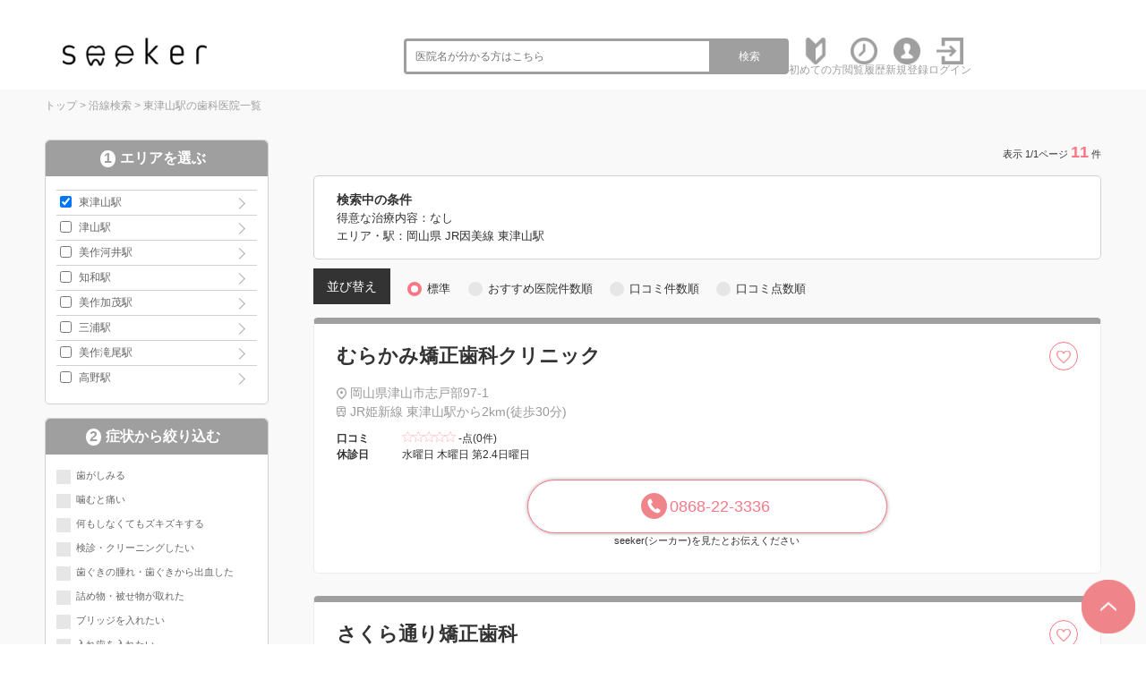

--- FILE ---
content_type: text/html; charset=UTF-8
request_url: https://seeker-dental.com/r/pref33/line11798/station1163410/
body_size: 11107
content:
<!--SELECT * FROM DAT_HAISYA WHERE ENABLE='ENABLE:公開中' AND PREF='岡山県' AND ((TMP05 = '東津山駅' and PREF='岡山県'))  ORDER BY DAT_HAISYA.ETCI1 desc,(SELECT COUNT(*) FROM `DAT_COUPON` WHERE TITLE=DAT_HAISYA.ID OR HID=DAT_HAISYA.ID) DESC, cast(DAT_HAISYA.ETCI2 as signed) desc, cast(DAT_HAISYA.TMP03 as signed) desc, rand(20477) LIMIT 0, 25; -->
﻿<!DOCTYPE html>
<html lang="ja">

<head>
    <meta charset="utf-8">
    <meta http-equiv="X-UA-Compatible" content="IE=edge">
    <meta name="viewport" content="width=device-width, initial-scale=1">
    <title>東津山駅の歯科医院-口コミ・評判の検索ならseeker(シーカー)</title>
    <meta name="description" content="東津山駅を全国約70,000件の歯科医院から検索できるseeker(シーカー)！歯科医院の医院情報から口コミや評判を検索することが出来ます。各医院の診療科目や診療時間、こだわりを知ることが出来ます。診療予約されたい方は電話予約してください。" />
    <meta name="keywords" content="東津山駅,歯科医院,歯科,口コミ,評判,seeker(シーカー)" />
    <link rel="canonical" href="https://seeker-dental.com/r/pref33/line11798/station1163410/" />
    <link href="/common/css2/import.css" rel="stylesheet" />
    <!-- <script src="https://ajax.googleapis.com/ajax/libs/jquery/1.11.3/jquery.min.js"></script> -->
    <script src="/common/js/jquery.min.js"></script>
    <script src="/common/js2/jquery.bxslider.js"></script>
    <script src="/common/js2/main.js"></script>
    <link rel="stylesheet" href="https://cdnjs.cloudflare.com/ajax/libs/balloon-css/0.4.0/balloon.min.css">
    <script src="/common/js/common.js"></script>

    <!--遅延読み込み-->
    <script src="https://cdn.jsdelivr.net/npm/lazyload@2.0.0-rc.2/lazyload.min.js"></script>

    <style>
        .pickuplabel {
            right: 150px;
            /* width: 48px; */
            position: absolute;
            right: 140px;
            margin-top: -5px;
        }

        @media only screen and (max-width: 767px) {
            .pickuplabel {
                right: 40px;
                /* width: 36px; */
                position: absolute;
                margin-top: -10px;
            }
        }
    </style>
    <!--[if lt IE 9]>
<script src="/common/js/html5.js"></script>
<![endif]-->
    <meta name="google-site-verification" content="MxCPHxRkJgXjVkTkSg9A1kSipN5R2v5q3NjeT_rs6b0" />

<!-- Google Tag Manager -->
<script>(function (w, d, s, l, i) {
        w[l] = w[l] || []; w[l].push({
            'gtm.start':
                new Date().getTime(), event: 'gtm.js'
        }); var f = d.getElementsByTagName(s)[0],
            j = d.createElement(s), dl = l != 'dataLayer' ? '&l=' + l : ''; j.async = true; j.src =
                'https://www.googletagmanager.com/gtm.js?id=' + i + dl; f.parentNode.insertBefore(j, f);
    })(window, document, 'script', 'dataLayer', 'GTM-599ZL8D');</script>
<!-- End Google Tag Manager -->

    <script>
        // $(function () {
        //   //チェックボックス連動
        //   $('.option_status').on('click', function () {

        //     //近くのチェックボックス
        //     let chkbox = $(this).closest('input:checkbox');
        //     //alert($(chkbox).val());
        //     if ($(chkbox).prop('checked')) {
        //       $(chkbox).prop('checked', false);
        //     } else {
        //       $(chkbox).prop('checked', true);
        //     }


        //     return;
        //   });
        // });
        $(function () {
            let ua = navigator.userAgent;
            if (ua.indexOf('iPhone') > 0 || ua.indexOf('iPod') > 0 || ua.indexOf('Android') > 0 && ua.indexOf('Mobile') > 0) {
                //ここにスマホの時の表示
            } else {
                //ここにPCの時の表示
                //表示するボタンを全部押す
                $("#trigger1").click();
                $("#trigger2").click();
                $("#trigger3").click();
            }
        });
    </script>
</head>

<body>
    <div id="debug" style="display: none;">SELECT count(ID) as CNT FROM DAT_HAISYA WHERE ENABLE='ENABLE:公開中' AND PREF='岡山県' AND ((TMP05 = '東津山駅' and PREF='岡山県')) ;</div>
    <div id="fb-root"></div>
    <script async defer crossorigin="anonymous"
        src="https://connect.facebook.net/ja_JP/sdk.js#xfbml=1&version=v4.0&appId=720572451430433&autoLogAppEvents=1"></script>
    <div id="wrapper">
        <!-- Google Tag Manager (noscript) -->
<noscript>
  <iframe src="https://www.googletagmanager.com/ns.html?id=GTM-599ZL8D" height="0" width="0"
    style="display:none;visibility:hidden"></iframe>
</noscript>
<!-- End Google Tag Manager (noscript) -->

<!-- ヘッダー開始 -->
<header id="header">
  <div class="wrap"> <a id="logo" href="/">
      <h1><img src="/common/images/logo.png" alt="信頼できる歯科医院を探すならseeker(シーカー)" /></h1>
    </a>
    <ul class="link pc_disp">
      <li class="word_search">
        <form role="search" method="get" action="/s/">
          <input type="hidden" name="mode" value="list">
          <input type="search" class="search-field" placeholder="医院名が分かる方はこちら" value="" name="word" />
          <button type="submit" class="search-submit">検索</button>
        </form>
      </li>
      <li class="link_icon"><a href="/about/"><img src="/common/images/new.png" alt="初心者マーク"><span>初めての方</span></a></li>
      <li class="link_icon"><a href="/list1/"><img src="/common/images/clock.png" alt="時計"><span>閲覧履歴</span></a></li>

      
      <li class="link_icon"><a href="/register/"><img src="/common/images/register.png" alt="人"><span>新規登録</span></a></li>
      <li class="link_icon"><a href="/login/"><img src="/common/images/login.png" alt="ログイン"><span>ログイン</span></a></li>
      
      <!--
      <li class="link_icon"><a href="/m_list2/"><img src="/common/images/icon_mypage.svg" alt="マイページ"><span>マイページ</span></a></li>
      -->
    </ul>
    <div class="sp_disp sp_navi">
      <div id="open" class="btn"><a href="#g_menu">
          <div id="open_icon">
            <div></div>
            <div></div>
            <div></div>
          </div>
        </a></div>
      <div id="g_menu">
        <div id="close" class="btn"><a href="#">×</a></div>
        <ul>
          <li class="icon01"><a href="/about/">サイトの特徴・使い方</a></li>
          <li class="icon03"><a href="/about/">初めての方</a></li>
          <li class="icon03"><a href="/list1/">閲覧履歴</a></li>
          <li class="icon03"><a href="/s/?mode=list&word=">医院一覧</a></li>
          
          <li class="icon03"><a href="/register/">新規登録</a></li>
          <li class="icon03"><a href="/login/">ログイン</a></li>
          
          <!--
          <li class="icon03"><a href="/m_register/">会員情報変更</a></li>
          <li class="icon03"><a href="/m_list2/">予約履歴</a></li>
          <li class="icon03"><a href="/m_list1/">お気に入り医院</a></li>
          <li class="icon03"><a href="/m_list3/">お気に入りメニュー</a></li>
          <li class="icon03"><a href="/m_kuchikomi/">口コミ投稿の管理</a></li>
          <li class="icon03"><a href="/logout/">ログアウト</a></li>
          -->
          <li class="icon03"><a href="/">Topページへもどる</a></li>
        </ul>
      </div>
    </div>
  </div>
  <div class="word_search_wrap sp_disp">
    <div class="word_search">
      <form role="search" method="get" action="/s/">
        <input type="hidden" name="mode" value="list">
        <input type="search" class="search-field" placeholder="医院名が分かる方はこちら" value="" name="word" />
        <button type="submit" class="search-submit">検索</button>
      </form>
    </div>
  </div>
</header>
<!-- ヘッダー終了 -->

<!--<header id="header">
<div class="header_inner_top">
<div class="inner lay_lqd">
<nav id="siteid">
<a href="/"><img src="/common/img/logo.png" alt="seeker(シーカー)"></a>
</nav>
<div id="seotext_main">
<h1 style="font-size:100%;">歯科の口コミ・検索ならseeker(シーカー)</h1>
</div>
<div id="search_gps">
<a href="/n/"><i class="ion-navigate"></i><span>現在地から<br class="sp"><span class="pc">歯科医院を</span>探す</span></a>
</div>
<div id="seotext_sub">
<p>今予約できる歯科医院をさくっと検索<br>掲載している医院数<em>64330</em>件</p>
</div>
<nav id="menu_btn_sp"><button><i class="ion-android-menu icon_off"></i><i class="ion-close-round icon_on"></i></button></nav>
</div>
</div>
<div class="header_inner_bottom">
<div class="inner lay_lqd">
<nav id="gnav">
<ul>
<li class="gnav_pulldown">
<span><span>歯科医院を検索</span></span>
<ul>
<li><a href="/n/"><i class="ion-navigate"></i>現在地から探す</a></li>
<li><a href="/s/"><i class="ion-location"></i>エリアから探す</a></li>
<li><a href="/r/"><i class="ion-android-subway"></i>路線から探す</a></li>
</ul>
</li>
<li><a href="/j/"><span>求人を検索</span></a></li>
<li><a href=""><span>初めての方</span></a></li>
<li><a href="/faq/"><span>よくある質問</span></a></li>
<li><a href="/qa/"><span>QA</span></a></li>
<li><a href="/contact/"><span>掲載に関して</span></a></li>
</ul>
</nav>
</div>
</div>
</header>-->

        <!--<script type="text/javascript">
$(function() {
    var topMenu = $('#f-menu');    
    topMenu.hide();
    $(this).scroll(function () {
        if ($(this).scrollTop() > 160) {
            topMenu.fadeIn();
        } else {
            topMenu.fadeOut();
        }
    });
});
	</script> -->
        <!-- フローティングメニュー開始 -->
        <div id="f-menu">
            <div class="txt_box">東津山駅の歯科医院</div>
            <div class="btn_box">
                <div class="btn_change"> <a href="" class="option_open">条件変更</a> </div>
            </div>
        </div>
        <!-- フローティングメニュー終了 -->

        <!-- コンテンツ開始 -->
        <div id="content" class="clearfix bg_f2f6f8">
            <div class="base_wrap clearfix">
                <!-- パンくず開始 -->
                <div class="pankuzu_wrap">
                    <div id="topics">
                        <ol>
                            <li><a href="https://seeker-dental.com/">トップ</a>&nbsp;&gt;&nbsp;</li>
                            <li><a href="https://seeker-dental.com/r/">沿線検索</a>&nbsp;&gt;&nbsp;</li><li>東津山駅の歯科医院一覧</li>
                        </ol>
                    </div>
                </div>
                <!-- パンくず終了 -->
                <script>
                    $(function () {
                        $('.bxslider').bxSlider({
                            auto: true,
                            pause: 10000,
                            slideWidth: 500,
                            touchEnabled: true,
                            speed: 1000,
                            minSlides: 2,
                            maxSlides: 4,
                            moveSlides: 1,
                            shrinkItems: true,
                            slideMargin: 0,
                        });
                    });
                </script>
                <div class="flex_wrap">
                    <div class="search_left_wrap">

                        <!-- sp -->
                        <!--
          <div class="search_right_wrap_sub">
            <div class="similar_part">
              <div class="similar_title">
                <p>他エリアのこの治療が得意な医院</p>
              </div>
              <div class="similar_main">
                <ul class="bxslider">
                  [RECOMMEND]
                </ul>
              </div>
            </div>
          </div>
-->
                        <!--/sp-->
                        <form method="get" action="/r/" id="option_form">
                            <div class="option_form_inner">
                                <h2 class="option_ttl">検索条件</h2>
                                <a id="option_close">閉じる</a>
                                <div id="option_area_wrap" class="option_checkbox_wrap">
                                    <h3><span class="step-number">1</span>エリアを選ぶ</h3>

                                    <input type="hidden" name="searchplan" value="[SEARCHPLAN]">
                                    <input type="hidden" name="mode" value="list">
                                    <input type="hidden" name="sort" value="1">
                                    <input type="hidden" name="page" value="1">
                                    <input type='hidden' name='A1' value='33' /><input type='hidden' name='A2' value='11798' />
                                    <input id="trigger1" class="grad-trigger" type="checkbox">
                                    <label class="grad-btn" for="trigger1">表示する</label>
                                    <ul class="option_list_area triggerBox">
                                        <li class='lw80'><label><input type='checkbox' name='A3[]' value='1163410' checked /><a href='/r/pref33/line11798/station1163410/'>東津山駅</a></label></li><li class='lw80'><label><input type='checkbox' name='A3[]' value='1163411' /><a href='/r/pref33/line11798/station1163411/'>津山駅</a></label></li><li class='lw80'><label><input type='checkbox' name='A3[]' value='1170413' /><a href='/r/pref33/line11798/station1170413/'>美作河井駅</a></label></li><li class='lw80'><label><input type='checkbox' name='A3[]' value='1170414' /><a href='/r/pref33/line11798/station1170414/'>知和駅</a></label></li><li class='lw80'><label><input type='checkbox' name='A3[]' value='1170415' /><a href='/r/pref33/line11798/station1170415/'>美作加茂駅</a></label></li><li class='lw80'><label><input type='checkbox' name='A3[]' value='1170416' /><a href='/r/pref33/line11798/station1170416/'>三浦駅</a></label></li><li class='lw80'><label><input type='checkbox' name='A3[]' value='1170417' /><a href='/r/pref33/line11798/station1170417/'>美作滝尾駅</a></label></li><li class='lw80'><label><input type='checkbox' name='A3[]' value='1170418' /><a href='/r/pref33/line11798/station1170418/'>高野駅</a></label></li>
                                    </ul>
                                </div>
                                <div class="option_checkbox_wrap">
                                    <h3><span class="step-number">2</span>症状から絞り込む</h3>
                                    <input id="trigger2" class="grad-trigger" type="checkbox">
                                    <label class="grad-btn" for="trigger2">表示する</label>
                                    <ul class="option_list triggerBox">
                                        <li><label class="option option_checkbox">歯がしみる<input type="checkbox" name="C1[]" value="歯がしみる" /><div class="option_status"></div></label></li><li><label class="option option_checkbox">噛むと痛い<input type="checkbox" name="C1[]" value="噛むと痛い" /><div class="option_status"></div></label></li><li><label class="option option_checkbox">何もしなくてもズキズキする<input type="checkbox" name="C1[]" value="何もしなくてもズキズキする" /><div class="option_status"></div></label></li><li><label class="option option_checkbox">検診・クリーニングしたい<input type="checkbox" name="C1[]" value="検診・クリーニングしたい" /><div class="option_status"></div></label></li><li><label class="option option_checkbox">歯ぐきの腫れ・歯ぐきから出血した<input type="checkbox" name="C1[]" value="歯ぐきの腫れ・歯ぐきから出血した" /><div class="option_status"></div></label></li><li><label class="option option_checkbox">詰め物・被せ物が取れた<input type="checkbox" name="C1[]" value="詰め物・被せ物が取れた" /><div class="option_status"></div></label></li><li><label class="option option_checkbox">ブリッジを入れたい<input type="checkbox" name="C1[]" value="ブリッジを入れたい" /><div class="option_status"></div></label></li><li><label class="option option_checkbox">入れ歯を入れたい<input type="checkbox" name="C1[]" value="入れ歯を入れたい" /><div class="option_status"></div></label></li><li><label class="option option_checkbox">インプラントを入れたい<input type="checkbox" name="C1[]" value="インプラントを入れたい" /><div class="option_status"></div></label></li><li><label class="option option_checkbox">入れ歯が痛い・噛めない<input type="checkbox" name="C1[]" value="入れ歯が痛い・噛めない" /><div class="option_status"></div></label></li><li><label class="option option_checkbox">歯並びを良くしたい<input type="checkbox" name="C1[]" value="歯並びを良くしたい" /><div class="option_status"></div></label></li><li><label class="option option_checkbox">歯の色が気になる<input type="checkbox" name="C1[]" value="歯の色が気になる" /><div class="option_status"></div></label></li><li><label class="option option_checkbox">親知らずが気になる・抜きたい<input type="checkbox" name="C1[]" value="親知らずが気になる・抜きたい" /><div class="option_status"></div></label></li><li><label class="option option_checkbox">子どもの治療をしたい<input type="checkbox" name="C1[]" value="子どもの治療をしたい" /><div class="option_status"></div></label></li><li><label class="option option_checkbox">子どもの歯並びを良くしたい<input type="checkbox" name="C1[]" value="子どもの歯並びを良くしたい" /><div class="option_status"></div></label></li><li><label class="option option_checkbox">顎が痛い・口が開かない<input type="checkbox" name="C1[]" value="顎が痛い・口が開かない" /><div class="option_status"></div></label></li><li><label class="option option_checkbox">訪問診療を希望する<input type="checkbox" name="C1[]" value="訪問診療を希望する" /><div class="option_status"></div></label></li>
                                    </ul>
                                </div>
                                <div class="option_checkbox_wrap">
                                    <h3><span class="step-number">3</span>特徴で絞り込む</h3>
                                    <ul class="option_list">
                                        <li><label class="option option_checkbox">急患受付<input type="checkbox" name="C3[]" value="急患受付" /><div class="option_status"></div></label></li><li><label class="option option_checkbox">日曜診療あり<input type="checkbox" name="C3[]" value="日曜診療あり" /><div class="option_status"></div></label></li><li><label class="option option_checkbox">感染予防対策<input type="checkbox" name="C3[]" value="感染予防対策" /><div class="option_status"></div></label></li><li><label class="option option_checkbox">キッズスペースあり<input type="checkbox" name="C3[]" value="キッズスペースあり" /><div class="option_status"></div></label></li><li><label class="option option_checkbox">駐車場あり<input type="checkbox" name="C3[]" value="駐車場あり" /><div class="option_status"></div></label></li>
                                    </ul>
                                </div>
                                <div class="option_checkbox_wrap">
                                    <h3><span class="step-number">4</span>治療分野で絞り込む<br>
                                        <span>現在選択されている分野にチェックが入っています</span>
                                    </h3>
                                    <input id="trigger3" class="grad-trigger" type="checkbox">
                                    <label class="grad-btn" for="trigger3">表示する</label>
                                    <ul class="option_list triggerBox">
                                        <li><label class="option option_checkbox">虫歯<input type="checkbox" name="C2[]" value="虫歯" /><div class="option_status"></div></label></li><li><label class="option option_checkbox">歯内治療<input type="checkbox" name="C2[]" value="歯内治療" /><div class="option_status"></div></label></li><li><label class="option option_checkbox">歯周病<input type="checkbox" name="C2[]" value="歯周病" /><div class="option_status"></div></label></li><li><label class="option option_checkbox">インプラント<input type="checkbox" name="C2[]" value="インプラント" /><div class="option_status"></div></label></li><li><label class="option option_checkbox">入れ歯<input type="checkbox" name="C2[]" value="入れ歯" /><div class="option_status"></div></label></li><li><label class="option option_checkbox">矯正歯科<input type="checkbox" name="C2[]" value="矯正歯科" /><div class="option_status"></div></label></li><li><label class="option option_checkbox">ホワイトニング<input type="checkbox" name="C2[]" value="ホワイトニング" /><div class="option_status"></div></label></li><li><label class="option option_checkbox">口腔外科<input type="checkbox" name="C2[]" value="口腔外科" /><div class="option_status"></div></label></li><li><label class="option option_checkbox">小児歯科<input type="checkbox" name="C2[]" value="小児歯科" /><div class="option_status"></div></label></li><li><label class="option option_checkbox">予防歯科<input type="checkbox" name="C2[]" value="予防歯科" /><div class="option_status"></div></label></li><li><label class="option option_checkbox">顎関節症<input type="checkbox" name="C2[]" value="顎関節症" /><div class="option_status"></div></label></li><li><label class="option option_checkbox">訪問診療<input type="checkbox" name="C2[]" value="訪問診療" /><div class="option_status"></div></label></li>
                                    </ul>
                                </div>
                                <div class="option_checkbox_wrap">
                                    <h3><span class="step-number">5</span>郵便番号で検索する</h3>
                                    <div class="word_search">
                                        <input type="hidden" name="mode" value="list">
                                        <input type="search" class="search-field" placeholder="郵便番号を入力 &hellip;"
                                            value="" name="word" />
                                        <button type="submit" class="search-submit">検索</button>
                                    </div>
                                </div>

                                <div class="option_checkbox_btn">
                                    <div class="btn_search" style="margin-bottom: 10px;">
                                        <button type="submit" class="btn btn_action">この条件で検索</button>
                                    </div>
                                </div>
                                <div class="option_checkbox_btn">
                                    <div class="btn_search btn_clear">
                                        <button type="submit" class="btn btn_action">クリア</button>
                                    </div>
                                </div>
                            </div>
                        </form>

                        <div class="search_right_wrap_sub">
                            <a href='https://seeker-dental.com/info/0611/' target='_blank'><img class="lazyload" data-src='/a_banner/data/PIC-20221107155642.バナー②.png' alt='Etak®OralCare' width='250' border='0' /></a><a href='https://apple.co/360IAN2' target='_blank'><img class="lazyload" data-src='/a_banner/data/PIC-20201125224348.svg' alt='AppStore' width='250' border='0' /></a><a href='https://play.google.com/store/apps/details?id=bz.plaza.seekerdental&hl=ja&gl=US' target='_blank'><img class="lazyload" data-src='/a_banner/data/PIC-20201125224422.png' alt='GooglePlay' width='250' border='0' /></a>
                            <div class="fb-container">
                                <div class="fb-page" data-href="https://www.facebook.com/seeker.dental/" data-tabs=""
                                    data-width="" data-height="" data-small-header="true"
                                    data-adapt-container-width="true" data-hide-cover="false" data-show-facepile="true">
                                    <blockquote cite="https://www.facebook.com/seeker.dental/"
                                        class="fb-xfbml-parse-ignore"><a
                                            href="https://www.facebook.com/seeker.dental/">seeker（シーカー）</a></blockquote>
                                </div>
                            </div>
                        </div>
                    </div>
                    
                    <article id="main" class="search_center_wrap">

                        

                        
                        <h3 class="title02"><span>表示 1/1ページ <b>11</b>件
                                <!--／エリア<b>100</b>件-->
                            </span></h3>
                        

                        <!-- <div class="search_change_btn_box sps_disp">
              <div class="btn_change"> <a href="#change">市区郡・条件を変更する</a> </div>
            </div> -->
                        <div class="search_condition">
                            <div>
                                <h3 class="search_condition_ttl">検索中の条件</h3>
                                <p class="search_condition_txt">得意な治療内容：なし</p>
                                <p class="search_condition_txt">エリア・駅：岡山県 JR因美線 東津山駅</p>
                            </div>
                            <span class="search_condition_btn option_open">条件変更</span>
                        </div>
                        <!--市町村を絞る開始-->
                        <!--<div class="search_change_btn_box sps_disp">
      <div class="btn_change"> <a href="#change">市町村を絞る</a> </div>
    </div>-->
                        <!--市町村を絞る終了-->
                        <!--<div class="search_change_view">
              <div>
                <p>並び替え</p>
              </div>
              <div>
                <label class="option option_radio">
                  標準
                  <input type="radio" name="radio" checked="checked" value="" onClick="location.href='https://seeker-dental.com/r/pref33/line11798/station1163410/'" />
                  <div class="option_status"></div>
                </label>
              </div>
              <div>
                <label class="option option_radio">
                  おすすめ医院件数順
                  <input type="radio" name="radio"  value="" onClick="location.href='https://seeker-dental.com/r/pref33/line11798/station1163410/sort2/'" />
                  <div class="option_status"></div>
                </label>
              </div>
              <div>
                <label class="option option_radio">
                  口コミ件数順
                  <input type="radio" name="radio"  value="" onClick="location.href='https://seeker-dental.com/r/pref33/line11798/station1163410/sort3/'" />
                  <div class="option_status"></div>
                </label>
              </div>
              <div>
                <label class="option option_radio">
                  口コミ点数順
                  <input type="radio" name="radio"  value="" onClick="location.href='https://seeker-dental.com/r/pref33/line11798/station1163410/sort4/'" />
                  <div class="option_status"></div>
                </label>
              </div>
            </div>-->

                        <div class="search_change_view">
                            <div>
                                <p>並び替え</p>
                            </div>
                            <div>
                                <label class="option option_radio">
                                    標準
                                    <input type="radio" name="radio" checked="checked" value="" onclick="location.href='https://seeker-dental.com/r/pref33/line11798/station1163410/'">
                                    <div class="option_status"></div>
                                </label>
                            </div>
                            <div>
                                <label class="option option_radio">
                                    おすすめ医院件数順
                                    <input type="radio" name="radio"  onclick="location.href='https://seeker-dental.com/r/pref33/line11798/station1163410/sort2/'">
                                    <div class="option_status"></div>
                                </label>
                            </div>
                            <div>
                                <label class="option option_radio">
                                    口コミ件数順
                                    <input type="radio" name="radio"  onclick="location.href='https://seeker-dental.com/r/pref33/line11798/station1163410/sort3/'">
                                    <div class="option_status"></div>
                                </label>
                            </div>
                            <div>
                                <label class="option option_radio">
                                    口コミ点数順
                                    <input type="radio" name="radio"  onclick="location.href='https://seeker-dental.com/r/pref33/line11798/station1163410/sort4/'">
                                    <div class="option_status"></div>
                                </label>
                            </div>
                        </div>

                        <div class="search_result_wrap">

                            <!--<meta LIST-START1>-->

                            <div class="result_box">
                                <div class="title_part">
                                    <h4 class="tit01"><a href="/dent/78026">むらかみ矯正歯科クリニック</a></h4>
                                    <!--
                                    
                                    
                                    <a href="/m_list1/?mode=add&sid=78026" class="btn pc_disp"></a>
                                    <a href="/m_list1/?mode=add&sid=78026" class="btn sp_disp"></a>
                                    
                                    -->
                                    
                                    <a onclick="if(!confirm('お気に入りの追加には会員登録とログインが必要です。'))return
                      false" class="btn pc_disp"></a><a onclick="if(!confirm('お気に入りの追加には会員登録とログインが必要です。'))return
                      false" class="btn sp_disp"></a>
                                    
                                </div>
                                <div class="data_box">
                                    <div class="text_part">
                                        <h4><a href="/dent/78026"></a></h4>
                                        <p class="result_box_address">岡山県津山市志戸部97-1</p>
                                        
                                        <p class="result_box_address result_box_address-2">JR姫新線 東津山駅から2km(徒歩30分)</p>
                                        
                                        <div class="search_info_cover">
                                            <div class="search_info">
                                                <span>口コミ</span>
                                                <p><img class="lazyload"
                                                        data-src="/common/images/star--.svg"
                                                        alt="">-点(0件)</p>
                                            </div>
                                        </div>
                                        <div class="search_info">
                                            <span>休診日</span>
                                            <p>水曜日 木曜日 第2.4日曜日</p>
                                        </div>
                                    </div>
                                    <div class="btn_box">
                                        
                                        
                                        
                                        <div class="btn_tel pc_disp"> <a href="tel:0868-22-3336">0868-22-3336</a>
                                            <span>seeker(シーカー)を見たとお伝えください</span>
                                        </div>
                                        <div class="btn_tel sp_disp"> <a href="tel:0868-22-3336">電話予約</a>
                                            <span>seeker(シーカー)を見たとお伝えください</span>
                                        </div>
                                    </div>
                                </div>
                            </div>
                            <!--<meta LIST-START4>-->

                            <div class="result_box">
                                <div class="title_part">
                                    <h4 class="tit01"><a href="/dent/77817">さくら通り矯正歯科</a></h4>
                                    <!--
                                    
                                    
                                    <a href="/m_list1/?mode=add&sid=77817" class="btn pc_disp"></a>
                                    <a href="/m_list1/?mode=add&sid=77817" class="btn sp_disp"></a>
                                    
                                    -->
                                    
                                    <a onclick="if(!confirm('お気に入りの追加には会員登録とログインが必要です。'))return
                      false" class="btn pc_disp"></a><a onclick="if(!confirm('お気に入りの追加には会員登録とログインが必要です。'))return
                      false" class="btn sp_disp"></a>
                                    
                                </div>
                                <div class="data_box">
                                    <div class="text_part">
                                        <h4><a href="/dent/77817"></a></h4>
                                        <p class="result_box_address">岡山県津山市林田160-1</p>
                                        
                                        <p class="result_box_address result_box_address-2">JR姫新線 東津山駅から2km(徒歩29分)</p>
                                        
                                        <div class="search_info_cover">
                                            <div class="search_info">
                                                <span>口コミ</span>
                                                <p><img class="lazyload"
                                                        data-src="/common/images/star--.svg"
                                                        alt="">-点(0件)</p>
                                            </div>
                                        </div>
                                        <div class="search_info">
                                            <span>休診日</span>
                                            <p>月曜日（不定期）</p>
                                        </div>
                                    </div>
                                    <div class="btn_box">
                                        
                                        
                                        
                                        <div class="btn_tel pc_disp"> <a href="tel:0868-31-3131">0868-31-3131</a>
                                            <span>seeker(シーカー)を見たとお伝えください</span>
                                        </div>
                                        <div class="btn_tel sp_disp"> <a href="tel:0868-31-3131">電話予約</a>
                                            <span>seeker(シーカー)を見たとお伝えください</span>
                                        </div>
                                    </div>
                                </div>
                            </div>
                            <!--<meta LIST-START4>-->

                            <div class="result_box">
                                <div class="title_part">
                                    <h4 class="tit01"><a href="/dent/59596">中村歯科医院</a></h4>
                                    <!--
                                    
                                    
                                    <a href="/m_list1/?mode=add&sid=59596" class="btn pc_disp"></a>
                                    <a href="/m_list1/?mode=add&sid=59596" class="btn sp_disp"></a>
                                    
                                    -->
                                    
                                    <a onclick="if(!confirm('お気に入りの追加には会員登録とログインが必要です。'))return
                      false" class="btn pc_disp"></a><a onclick="if(!confirm('お気に入りの追加には会員登録とログインが必要です。'))return
                      false" class="btn sp_disp"></a>
                                    
                                </div>
                                <div class="data_box">
                                    <div class="text_part">
                                        <h4><a href="/dent/59596"></a></h4>
                                        <p class="result_box_address">岡山県津山市川崎192-12</p>
                                        
                                        <p class="result_box_address result_box_address-2">JR姫新線 東津山駅から250m(徒歩 4分)</p>
                                        
                                        <div class="search_info_cover">
                                            <div class="search_info">
                                                <span>口コミ</span>
                                                <p><img class="lazyload"
                                                        data-src="/common/images/star--.svg"
                                                        alt="">-点(0件)</p>
                                            </div>
                                        </div>
                                        <div class="search_info">
                                            <span>休診日</span>
                                            <p></p>
                                        </div>
                                    </div>
                                    <div class="btn_box">
                                        
                                        
                                        
                                        <div class="btn_tel pc_disp"> <a href="tel:0868-26-8148">0868-26-8148</a>
                                            <span>seeker(シーカー)を見たとお伝えください</span>
                                        </div>
                                        <div class="btn_tel sp_disp"> <a href="tel:0868-26-8148">電話予約</a>
                                            <span>seeker(シーカー)を見たとお伝えください</span>
                                        </div>
                                    </div>
                                </div>
                            </div>
                            <!--<meta LIST-START4>-->

                            <div class="result_box">
                                <div class="title_part">
                                    <h4 class="tit01"><a href="/dent/70565">佐藤歯科医院</a></h4>
                                    <!--
                                    
                                    
                                    <a href="/m_list1/?mode=add&sid=70565" class="btn pc_disp"></a>
                                    <a href="/m_list1/?mode=add&sid=70565" class="btn sp_disp"></a>
                                    
                                    -->
                                    
                                    <a onclick="if(!confirm('お気に入りの追加には会員登録とログインが必要です。'))return
                      false" class="btn pc_disp"></a><a onclick="if(!confirm('お気に入りの追加には会員登録とログインが必要です。'))return
                      false" class="btn sp_disp"></a>
                                    
                                </div>
                                <div class="data_box">
                                    <div class="text_part">
                                        <h4><a href="/dent/70565"></a></h4>
                                        <p class="result_box_address">岡山県津山市勝部1141-2</p>
                                        
                                        <p class="result_box_address result_box_address-2">JR姫新線 東津山駅から4km(車で10分)</p>
                                        
                                        <div class="search_info_cover">
                                            <div class="search_info">
                                                <span>口コミ</span>
                                                <p><img class="lazyload"
                                                        data-src="/common/images/star--.svg"
                                                        alt="">-点(0件)</p>
                                            </div>
                                        </div>
                                        <div class="search_info">
                                            <span>休診日</span>
                                            <p></p>
                                        </div>
                                    </div>
                                    <div class="btn_box">
                                        
                                        
                                        
                                        <div class="btn_tel pc_disp"> <a href="tel:0868-31-1682">0868-31-1682</a>
                                            <span>seeker(シーカー)を見たとお伝えください</span>
                                        </div>
                                        <div class="btn_tel sp_disp"> <a href="tel:0868-31-1682">電話予約</a>
                                            <span>seeker(シーカー)を見たとお伝えください</span>
                                        </div>
                                    </div>
                                </div>
                            </div>
                            <!--<meta LIST-START4>-->

                            <div class="result_box">
                                <div class="title_part">
                                    <h4 class="tit01"><a href="/dent/70561">神尾歯科医院</a></h4>
                                    <!--
                                    
                                    
                                    <a href="/m_list1/?mode=add&sid=70561" class="btn pc_disp"></a>
                                    <a href="/m_list1/?mode=add&sid=70561" class="btn sp_disp"></a>
                                    
                                    -->
                                    
                                    <a onclick="if(!confirm('お気に入りの追加には会員登録とログインが必要です。'))return
                      false" class="btn pc_disp"></a><a onclick="if(!confirm('お気に入りの追加には会員登録とログインが必要です。'))return
                      false" class="btn sp_disp"></a>
                                    
                                </div>
                                <div class="data_box">
                                    <div class="text_part">
                                        <h4><a href="/dent/70561"></a></h4>
                                        <p class="result_box_address">岡山県津山市河辺1150</p>
                                        
                                        <p class="result_box_address result_box_address-2">JR姫新線 東津山駅から370m(徒歩 5分)</p>
                                        
                                        <div class="search_info_cover">
                                            <div class="search_info">
                                                <span>口コミ</span>
                                                <p><img class="lazyload"
                                                        data-src="/common/images/star--.svg"
                                                        alt="">-点(0件)</p>
                                            </div>
                                        </div>
                                        <div class="search_info">
                                            <span>休診日</span>
                                            <p></p>
                                        </div>
                                    </div>
                                    <div class="btn_box">
                                        
                                        
                                        
                                        <div class="btn_tel pc_disp"> <a href="tel:0868-26-8211">0868-26-8211</a>
                                            <span>seeker(シーカー)を見たとお伝えください</span>
                                        </div>
                                        <div class="btn_tel sp_disp"> <a href="tel:0868-26-8211">電話予約</a>
                                            <span>seeker(シーカー)を見たとお伝えください</span>
                                        </div>
                                    </div>
                                </div>
                            </div>
                            <!--<meta LIST-START4>-->

                            <div class="result_box">
                                <div class="title_part">
                                    <h4 class="tit01"><a href="/dent/75047">内田歯科クリニック</a></h4>
                                    <!--
                                    
                                    
                                    <a href="/m_list1/?mode=add&sid=75047" class="btn pc_disp"></a>
                                    <a href="/m_list1/?mode=add&sid=75047" class="btn sp_disp"></a>
                                    
                                    -->
                                    
                                    <a onclick="if(!confirm('お気に入りの追加には会員登録とログインが必要です。'))return
                      false" class="btn pc_disp"></a><a onclick="if(!confirm('お気に入りの追加には会員登録とログインが必要です。'))return
                      false" class="btn sp_disp"></a>
                                    
                                </div>
                                <div class="data_box">
                                    <div class="text_part">
                                        <h4><a href="/dent/75047"></a></h4>
                                        <p class="result_box_address">岡山県津山市河辺945-17</p>
                                        
                                        <p class="result_box_address result_box_address-2">JR姫新線 東津山駅から2km(徒歩20分)</p>
                                        
                                        <div class="search_info_cover">
                                            <div class="search_info">
                                                <span>口コミ</span>
                                                <p><img class="lazyload"
                                                        data-src="/common/images/star--.svg"
                                                        alt="">-点(0件)</p>
                                            </div>
                                        </div>
                                        <div class="search_info">
                                            <span>休診日</span>
                                            <p></p>
                                        </div>
                                    </div>
                                    <div class="btn_box">
                                        
                                        
                                        
                                        <div class="btn_tel pc_disp"> <a href="tel:0868-21-1818">0868-21-1818</a>
                                            <span>seeker(シーカー)を見たとお伝えください</span>
                                        </div>
                                        <div class="btn_tel sp_disp"> <a href="tel:0868-21-1818">電話予約</a>
                                            <span>seeker(シーカー)を見たとお伝えください</span>
                                        </div>
                                    </div>
                                </div>
                            </div>
                            <!--<meta LIST-START4>-->

                            <div class="result_box">
                                <div class="title_part">
                                    <h4 class="tit01"><a href="/dent/84694">秋山歯科</a></h4>
                                    <!--
                                    
                                    
                                    <a href="/m_list1/?mode=add&sid=84694" class="btn pc_disp"></a>
                                    <a href="/m_list1/?mode=add&sid=84694" class="btn sp_disp"></a>
                                    
                                    -->
                                    
                                    <a onclick="if(!confirm('お気に入りの追加には会員登録とログインが必要です。'))return
                      false" class="btn pc_disp"></a><a onclick="if(!confirm('お気に入りの追加には会員登録とログインが必要です。'))return
                      false" class="btn sp_disp"></a>
                                    
                                </div>
                                <div class="data_box">
                                    <div class="text_part">
                                        <h4><a href="/dent/84694"></a></h4>
                                        <p class="result_box_address">岡山県津山市川崎751</p>
                                        
                                        <p class="result_box_address result_box_address-2">JR姫新線 東津山駅から1km(徒歩17分)</p>
                                        
                                        <div class="search_info_cover">
                                            <div class="search_info">
                                                <span>口コミ</span>
                                                <p><img class="lazyload"
                                                        data-src="/common/images/star--.svg"
                                                        alt="">-点(0件)</p>
                                            </div>
                                        </div>
                                        <div class="search_info">
                                            <span>休診日</span>
                                            <p></p>
                                        </div>
                                    </div>
                                    <div class="btn_box">
                                        
                                        
                                        
                                        <div class="btn_tel pc_disp"> <a href="tel:0868-23-1055">0868-23-1055</a>
                                            <span>seeker(シーカー)を見たとお伝えください</span>
                                        </div>
                                        <div class="btn_tel sp_disp"> <a href="tel:0868-23-1055">電話予約</a>
                                            <span>seeker(シーカー)を見たとお伝えください</span>
                                        </div>
                                    </div>
                                </div>
                            </div>
                            <!--<meta LIST-START4>-->

                            <div class="result_box">
                                <div class="title_part">
                                    <h4 class="tit01"><a href="/dent/70552">ながれ歯科医院</a></h4>
                                    <!--
                                    
                                    
                                    <a href="/m_list1/?mode=add&sid=70552" class="btn pc_disp"></a>
                                    <a href="/m_list1/?mode=add&sid=70552" class="btn sp_disp"></a>
                                    
                                    -->
                                    
                                    <a onclick="if(!confirm('お気に入りの追加には会員登録とログインが必要です。'))return
                      false" class="btn pc_disp"></a><a onclick="if(!confirm('お気に入りの追加には会員登録とログインが必要です。'))return
                      false" class="btn sp_disp"></a>
                                    
                                </div>
                                <div class="data_box">
                                    <div class="text_part">
                                        <h4><a href="/dent/70552"></a></h4>
                                        <p class="result_box_address">岡山県津山市志戸部352</p>
                                        
                                        <p class="result_box_address result_box_address-2">JR姫新線 東津山駅から3km(車で 7分)</p>
                                        
                                        <div class="search_info_cover">
                                            <div class="search_info">
                                                <span>口コミ</span>
                                                <p><img class="lazyload"
                                                        data-src="/common/images/star--.svg"
                                                        alt="">-点(0件)</p>
                                            </div>
                                        </div>
                                        <div class="search_info">
                                            <span>休診日</span>
                                            <p></p>
                                        </div>
                                    </div>
                                    <div class="btn_box">
                                        
                                        
                                        
                                        <div class="btn_tel pc_disp"> <a href="tel:0868-22-6480">0868-22-6480</a>
                                            <span>seeker(シーカー)を見たとお伝えください</span>
                                        </div>
                                        <div class="btn_tel sp_disp"> <a href="tel:0868-22-6480">電話予約</a>
                                            <span>seeker(シーカー)を見たとお伝えください</span>
                                        </div>
                                    </div>
                                </div>
                            </div>
                            <!--<meta LIST-START4>-->

                            <div class="result_box">
                                <div class="title_part">
                                    <h4 class="tit01"><a href="/dent/59613">下山歯科医院</a></h4>
                                    <!--
                                    
                                    
                                    <a href="/m_list1/?mode=add&sid=59613" class="btn pc_disp"></a>
                                    <a href="/m_list1/?mode=add&sid=59613" class="btn sp_disp"></a>
                                    
                                    -->
                                    
                                    <a onclick="if(!confirm('お気に入りの追加には会員登録とログインが必要です。'))return
                      false" class="btn pc_disp"></a><a onclick="if(!confirm('お気に入りの追加には会員登録とログインが必要です。'))return
                      false" class="btn sp_disp"></a>
                                    
                                </div>
                                <div class="data_box">
                                    <div class="text_part">
                                        <h4><a href="/dent/59613"></a></h4>
                                        <p class="result_box_address">岡山県津山市川崎534-4</p>
                                        
                                        <p class="result_box_address result_box_address-2">JR姫新線 東津山駅から630m(徒歩 8分)</p>
                                        
                                        <div class="search_info_cover">
                                            <div class="search_info">
                                                <span>口コミ</span>
                                                <p><img class="lazyload"
                                                        data-src="/common/images/star--.svg"
                                                        alt="">-点(0件)</p>
                                            </div>
                                        </div>
                                        <div class="search_info">
                                            <span>休診日</span>
                                            <p></p>
                                        </div>
                                    </div>
                                    <div class="btn_box">
                                        
                                        
                                        
                                        <div class="btn_tel pc_disp"> <a href="tel:0868-26-5186">0868-26-5186</a>
                                            <span>seeker(シーカー)を見たとお伝えください</span>
                                        </div>
                                        <div class="btn_tel sp_disp"> <a href="tel:0868-26-5186">電話予約</a>
                                            <span>seeker(シーカー)を見たとお伝えください</span>
                                        </div>
                                    </div>
                                </div>
                            </div>
                            <!--<meta LIST-START4>-->

                            <div class="result_box">
                                <div class="title_part">
                                    <h4 class="tit01"><a href="/dent/59614">城東歯科医院</a></h4>
                                    <!--
                                    
                                    
                                    <a href="/m_list1/?mode=add&sid=59614" class="btn pc_disp"></a>
                                    <a href="/m_list1/?mode=add&sid=59614" class="btn sp_disp"></a>
                                    
                                    -->
                                    
                                    <a onclick="if(!confirm('お気に入りの追加には会員登録とログインが必要です。'))return
                      false" class="btn pc_disp"></a><a onclick="if(!confirm('お気に入りの追加には会員登録とログインが必要です。'))return
                      false" class="btn sp_disp"></a>
                                    
                                </div>
                                <div class="data_box">
                                    <div class="text_part">
                                        <h4><a href="/dent/59614"></a></h4>
                                        <p class="result_box_address">岡山県津山市林田161-2</p>
                                        
                                        <p class="result_box_address result_box_address-2">JR姫新線 東津山駅から2km(徒歩30分)</p>
                                        
                                        <div class="search_info_cover">
                                            <div class="search_info">
                                                <span>口コミ</span>
                                                <p><img class="lazyload"
                                                        data-src="/common/images/star--.svg"
                                                        alt="">-点(0件)</p>
                                            </div>
                                        </div>
                                        <div class="search_info">
                                            <span>休診日</span>
                                            <p></p>
                                        </div>
                                    </div>
                                    <div class="btn_box">
                                        
                                        
                                        
                                        <div class="btn_tel pc_disp"> <a href="tel:0868-23-0188">0868-23-0188</a>
                                            <span>seeker(シーカー)を見たとお伝えください</span>
                                        </div>
                                        <div class="btn_tel sp_disp"> <a href="tel:0868-23-0188">電話予約</a>
                                            <span>seeker(シーカー)を見たとお伝えください</span>
                                        </div>
                                    </div>
                                </div>
                            </div>
                            <!--<meta LIST-START4>-->

                            <div class="result_box">
                                <div class="title_part">
                                    <h4 class="tit01"><a href="/dent/75048">上田歯科医院</a></h4>
                                    <!--
                                    
                                    
                                    <a href="/m_list1/?mode=add&sid=75048" class="btn pc_disp"></a>
                                    <a href="/m_list1/?mode=add&sid=75048" class="btn sp_disp"></a>
                                    
                                    -->
                                    
                                    <a onclick="if(!confirm('お気に入りの追加には会員登録とログインが必要です。'))return
                      false" class="btn pc_disp"></a><a onclick="if(!confirm('お気に入りの追加には会員登録とログインが必要です。'))return
                      false" class="btn sp_disp"></a>
                                    
                                </div>
                                <div class="data_box">
                                    <div class="text_part">
                                        <h4><a href="/dent/75048"></a></h4>
                                        <p class="result_box_address">岡山県津山市川崎1639-15</p>
                                        
                                        <p class="result_box_address result_box_address-2">JR姫新線 東津山駅から980m(徒歩13分)</p>
                                        
                                        <div class="search_info_cover">
                                            <div class="search_info">
                                                <span>口コミ</span>
                                                <p><img class="lazyload"
                                                        data-src="/common/images/star--.svg"
                                                        alt="">-点(0件)</p>
                                            </div>
                                        </div>
                                        <div class="search_info">
                                            <span>休診日</span>
                                            <p></p>
                                        </div>
                                    </div>
                                    <div class="btn_box">
                                        
                                        
                                        
                                        <div class="btn_tel pc_disp"> <a href="tel:0868-21-8148">0868-21-8148</a>
                                            <span>seeker(シーカー)を見たとお伝えください</span>
                                        </div>
                                        <div class="btn_tel sp_disp"> <a href="tel:0868-21-8148">電話予約</a>
                                            <span>seeker(シーカー)を見たとお伝えください</span>
                                        </div>
                                    </div>
                                </div>
                            </div>
                            <!--<meta LIST-START4>-->

                            <!--無料掲載-->
                            <!-- <div class="result_box result_box_freeplan">
                <div class="title_part">
                  <h4 class="tit01"><a href="/dent/14552">藤本歯科医院(ミュゼホワイトニング加盟医院)</a></h4>
                  
                  <a onclick="if(!confirm('お気に入りの追加には会員登録とログインが必要です。'))return false" class="btn pc_disp">お気に入り</a><a onclick="if(!confirm('お気に入りの追加には会員登録とログインが必要です。'))return false" class="btn sp_disp"></a>
                  
                </div>
                <div class="data_box">
                  <div class="img_part">
                    <div class="main_img pc_disp">
                      <div id="main1"><a href="/dent/14552"><img class="lazyload" data-src="/a_haisya/data/PRPIC-20200309230506.jpg" alt="藤本歯科医院(ミュゼホワイトニング加盟医院)"></a></div>
                    </div>
                    <div id="thumb3" class="sub_img sp_disp"><a href="/dent/14552"><img class="lazyload" data-src="/a_haisya/data/PRPIC-20200309230506.jpg" alt="藤本歯科医院(ミュゼホワイトニング加盟医院)"></a></div>
                    <div id="thumb1" class="sub_img"><a href="/dent/14552"><img class="lazyload" data-src="/a_haisya/data/SPIC01-20200309230506.jpg" alt="藤本歯科医院(ミュゼホワイトニング加盟医院)"></a></div>
                  </div>
                  <div class="text_part">
                    <h4><a href="/dent/14552">「痛い・行きたくない場所」から、気軽に行きやすい、心地よい歯科医院</a></h4>
                    <div class="search_info_cover">
                      <p class="search_info"><span>得意な治療2</span>[D-KAMOKU]</p>
                      <p class="search_info"><span>こだわり</span>[D-KODAWARI]</p>
                      <p class="search_info"><span>口コミ</span><img class="lazyload" data-src="/common/images/star-5.svg" alt="">-点(0件)</p>
                    </div>
        
                    <p class="search_info"><span>休診日</span>祝日</p>
                  </div>
                  <div class="btn_box">
                    <div class="btn_net"> <a href="/dent/15088/reserve/">ネット予約</a> <span></span> </div>
                    <div class="btn_tel pc_disp"> <a href="tel:0037-6009-2755">0037-6009-2755</a> <span>seeker(シーカー)を見たとお伝えください</span>
                    </div>
                    <div class="btn_tel sp_disp"> <a href="tel:0037-6009-2755">無料電話予約</a> <span>seeker(シーカー)を見たとお伝えください</span>
                    </div>
                  </div>
                </div>
              </div> -->
                            <!--クロール-->
                            <!-- <div class="result_box result_box_freeplan">
                <div class="title_part">
                  <h4 class="tit01"><a href="/dent/14552">藤本歯科医院(ミュゼホワイトニング加盟医院)</a></h4>
                  
                  <a onclick="if(!confirm('お気に入りの追加には会員登録とログインが必要です。'))return false" class="btn pc_disp">お気に入り</a><a onclick="if(!confirm('お気に入りの追加には会員登録とログインが必要です。'))return false" class="btn sp_disp"></a>
                  
                </div>
                <div class="data_box">
                  <div class="text_part">
                    <h4><a href="/dent/14552">「痛い・行きたくない場所」から、気軽に行きやすい、心地よい歯科医院</a></h4>
                    <div class="search_info_cover">
                      <p class="search_info"><span>得意な治療3</span>[D-KAMOKU]</p>
                      <p class="search_info"><span>こだわり</span>[D-KODAWARI]</p>
                      <p class="search_info"><span>口コミ</span><img class="lazyload" data-src="/common/images/star-5.svg" alt="">-点(0件)</p>
                    </div>
        
                    <p class="search_info"><span>休診日</span>祝日</p>
                  </div>
                  <div class="btn_box">
                    <div class="btn_tel pc_disp"> <a href="tel:0037-6009-2755">0037-6009-2755</a> <span>seeker(シーカー)を見たとお伝えください</span>
                    </div>
                    <div class="btn_tel sp_disp"> <a href="tel:0037-6009-2755">無料電話予約</a> <span>seeker(シーカー)を見たとお伝えください</span>
                    </div>
                  </div>
                </div>
              </div>
              <a href="" class="search_bottomlink">東京港区ホワイトニング | 東京都新宿区矯正歯科 | 東京都中央区ホワイトニング …</a> -->
                            <div class="view_more" style="display:none;">
                                <label class="view_more_btn" for="label1">もっと見る</label>
                                <input type="checkbox" id="label1" />
                                <div class="hidden_show"> [AAA] </div>
                            </div>
                        </div>
                        <p class="search_links_ttl">同じ地域でよく検索されている診療科目</p>
                        <ul class="search_links">
                            <li>
    <a href="/r/?mode=list&A1=33&A2=11798&C2[]=矯正歯科">岡山県 JR因美線×矯正歯科</a>
</li><li>
    <a href="/r/?mode=list&A1=33&A2=11798&C2[]=矯正歯科">岡山県 JR因美線×矯正歯科</a>
</li><li>
    <a href="/r/?mode=list&A1=33&A2=11798&C2[]=虫歯">岡山県 JR因美線×虫歯</a>
</li><li>
    <a href="/r/?mode=list&A1=33&A2=11798&C2[]=歯内治療">岡山県 JR因美線×歯内治療</a>
</li><li>
    <a href="/r/?mode=list&A1=33&A2=11798&C2[]=歯周病">岡山県 JR因美線×歯周病</a>
</li>
                         
                        </ul>
                        <div class="paging clearfix">
                            <ul>
                                <li><span class="current"><span>1</span></span></li>
                            </ul>
                        </div>
                    </article>
                    


                </div>
                <!-- // .flex_wrap -->

            </div>
            <!-- // .base_wrap -->
            <!--<div class="base_wrap clearfix">
        <div class="ads_wrap">
          <img src="/common/images/ads_06.png" alt="">
          <img src="/common/images/ads_07.png" alt="">          
        </div>
      </div>-->
<div class="base_wrap clearfix">
  <div id="globalSeoFooterLink">
    <div class="title"><img src="/common/images/logo.png" alt="seeker" />の特徴</div>
    <div class="textTitle">1. あなたの症状に本当に合った歯科医院が選べる</div>
    <div class="freeText">歯科医院からの申告・専門医資格・標榜科目などから歯科医院ごとの得意な治療分野を独自収集。<br>
      あなたの症状に合わせた治療を得意とする歯科医院だけの中から比較検討出来ます。</div>
    <div class="textTitle">2. 本当に信じられる口コミ</div>
    <div class="freeText">口コミ投稿には、領収書、もしくは診療明細を添付していただき、受診の有無を確認致します。（領収書等はサイト上には表示されません）<br>
      また、対応や説明など細かく項目を分ける事で、口コミの質を高め、家族や友人に「オススメ」出来るかどうかという観点での評価を集めます。<br>
      ぜひ、あなたの投稿でこのサイトを育てて下さい。</div>
    <div class="textTitle">3. 歯科医院の「オススメ医院」が探せる</div>
    <div class="freeText">歯科医院1院あたり、3院までの歯科医院をオススメできる機能を付与（自医院は選べません）。<br>
      プロの視点からオススメされている医院を探す事が出来ます。</div>
    <div class="textTitle">4. 院長の人柄が分かるコメント動画</div>
    <div class="freeText">歯科医院選びで、とても重視される先生の人柄。<br>
      これまでは、通院して見るまでわかりませんでしたが、動画を通じて事前に把握していただく事が出来ます。</div>
    <div class="textTitle">5. 複数医院の診療メニューを比較できる</div>
    <div class="freeText">会員登録していただくと、”歯科医院”だけではなく、”診療メニュー”もお気に入り登録が可能になります。<br>
      「ホワイトニング」や「インプラント」「矯正」など、行いたい診療メニューが決まっている場合は、簡単に診療メニューの比較検討が出来ます。</div>
  </div>
</div>

        </div>
        <!-- コンテンツ終了 -->
        <!-- page top開始 -->
        <a href="#" id="page_top" class="fm-on"></a>
        <!-- page top終了 -->
        <!-- フッター開始 -->
<footer id="footer">
  <div class="wrap clearfix">
    <div id="footer_logo"> <a href="/"><img src="/common/images/main_image_text_01_sp.png" alt="信頼できる歯科医院を探すなら seeker" /></a> </div>
    <div id="footer_navi">
      <ul class="link_box">
        <li><a href="/about/">seekerについて</a></li>
        <li><a href="/about_services/">歯科医院のみなさまへ<br>
          (無料・有料掲載について)</a></li>
        <li><a href="/contact/">お問い合わせ</a></li>
        <li><a href="/sitemap/">サイトマップ</a></li>
      </ul>
      <ul class="link_box">
        <li><a href="/policy/">プライバシーポリシー</a></li>
        <li><a href="/kiyaku/">利用規約</a></li>
        <li><a href="/member-kiyaku/">会員規約</a></li>
        <li><a href="/company/">会社概要</a></li>
        <li><a href="https://www.plaza.bz/" target="_blank">株式会社plaza</a></li>
      </ul>
    </div>
  </div>
  <p id="copyright">&copy; plaza inc. All Rights Reserved.</p>
</footer>
<!-- フッター終了 --> 
<!-- page top開始 --> 
<a href="#" id="page_top"></a> 
<!-- page top終了 --> 
<script src="/common/js2/ofi.min.js"></script>
<!--<div class="goto_pagetop">
<div>
<a href="#wrapper"><i class="ion-chevron-up"></i></a>
</div>
</div>

<footer id="footer">
<div class="lay_lqd">
<div class="inner">
<div id="footer_logo">
<img src="/common/img/logo_white.png" width="393" height="88" alt=""/>
</div>

<ul class="footer_links">
<li><a target="_blank" href="http://www.ci-medical.co.jp/company/company.html"><span>会社概要</span></a></li>
<li><a href="/kiyaku/"><span>利用規約</span></a></li>
<li><a href="/policy/"><span>情報の取り扱いについて</span></a></li>
<li><a href="/contact/"><span>お問い合わせ</span></a></li>
<li><a href="/contact1/"><span>掲載について</span></a></li>
<li><a href="/faq/"><span>よくある質問</span></a></li>
<li><a href="/sitemap/"><span>サイトマップ</span></a></li>
</ul>
<p id="copyright">Copyright &copy; msc-demo.com All rights reserved.</p>
</div>
</div>
</footer>--> 
<script>
  objectFitImages();
</script>

    </div>

    <script>
        lazyload();
    </script>
    <script>
        $(function () {
            var scrollTop = $('.option_form_inner').scrollTop();

            $('.option_open').click(function () {
                $('#option_form').animate({ 'right': '0' }, 100);
            })

            $('#option_close').click(function () {
                $('#option_form').animate({ 'right': '-100%' }, 100);
            })
        })
    </script>
</body>

</html>

--- FILE ---
content_type: text/css
request_url: https://seeker-dental.com/common/css2/responsive.css
body_size: 631
content:
@charset "UTF-8";
/**
 *
 * レスポンシブウェブデザイン用
 * NOTE: 2025.04.16 
 * このファイルは使用していません。
 * 全てのスタイルを content.cssへ移動しました。また各セレクタごとにレスポンシブのスタイルを仕分けしなおしています。
 *
**/

/**
 * PC用
**/
/*@media only screen and (min-width: 1100px) and (max-width: 1300px) {}*/
/**
 * タブレット端末用
**/
/*@media (min-width: 768px) and (max-width: 1100px) {}*/
/**
 * スマートフォン端末用
**/
/*
@media only screen and (max-width: 767px) {}
@media only screen and (max-width: 575px) {}
@media only screen and (max-width: 480px) {}
@media only screen and (max-width: 380px) {}
*/